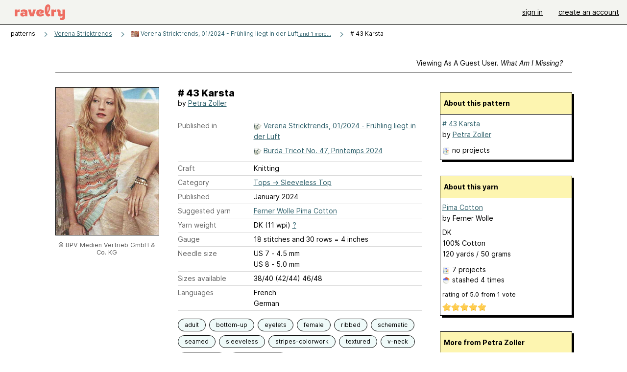

--- FILE ---
content_type: image/svg+xml
request_url: https://style-cdn.ravelrycache.com/images/assets/icons/patterns.svg?v=34
body_size: 3972
content:
<svg width="20" height="21" viewBox="0 0 20 21" fill="none" xmlns="http://www.w3.org/2000/svg">
<path fill-rule="evenodd" clip-rule="evenodd" d="M4.69861 18.1155V19.128C4.69861 19.4817 4.99778 19.7549 5.33551 19.7064C6.47434 19.5408 8.87301 19.239 10.2864 19.3919C11.6207 19.5362 13.1684 19.6605 13.9748 19.7223C14.2813 19.7456 14.5479 19.5076 14.5738 19.1891L14.6855 17.8269C10.795 16.7918 8.49407 17.2405 4.69861 18.1155" fill="#5998A6"/>
<path fill-rule="evenodd" clip-rule="evenodd" d="M4.69861 18.1155V19.128C4.69861 19.3819 4.85351 19.592 5.06559 19.6738C7.61185 19.5448 7.49949 18.1028 10.2173 18.4738C11.6001 18.6626 14.6855 17.8269 14.6855 17.8269C10.795 16.7918 8.49407 17.2405 4.69861 18.1155" fill="#477A85"/>
<path fill-rule="evenodd" clip-rule="evenodd" d="M5.25021 3.50519C5.42319 3.54671 5.52976 3.7206 5.48823 3.89358L5.2961 4.69402C5.27293 4.79055 5.20655 4.871 5.11617 4.91208C5.0258 4.95315 4.92153 4.95026 4.83357 4.90424L4.17407 4.5592C4.01645 4.47673 3.95552 4.2821 4.03799 4.12448C4.12045 3.96685 4.31509 3.90593 4.47271 3.98839L4.76612 4.1419L4.86182 3.74321C4.90334 3.57023 5.07723 3.46367 5.25021 3.50519Z" fill="#5998A6"/>
<path fill-rule="evenodd" clip-rule="evenodd" d="M1.43565 11.8835C1.56788 11.7645 1.77154 11.7752 1.89054 11.9074L2.44633 12.525C2.51674 12.6033 2.54448 12.711 2.52063 12.8135C2.49678 12.916 2.42435 13.0004 2.32664 13.0395L1.70902 13.2868C1.54387 13.353 1.35639 13.2727 1.29026 13.1076C1.22413 12.9424 1.3044 12.7549 1.46954 12.6888L1.65883 12.613L1.41168 12.3384C1.29268 12.2061 1.30341 12.0025 1.43565 11.8835Z" fill="#5998A6"/>
<path fill-rule="evenodd" clip-rule="evenodd" d="M16.7827 6.68937C16.8994 6.82368 16.8851 7.02712 16.7508 7.14378L16.3854 7.46111L16.6411 7.6116C16.7944 7.70184 16.8455 7.89927 16.7553 8.05258C16.665 8.20589 16.4676 8.25702 16.3143 8.16678L15.6728 7.78916C15.5834 7.73659 15.5249 7.64424 15.5154 7.54104C15.5059 7.43783 15.5467 7.33636 15.6249 7.26839L16.3283 6.65743C16.4626 6.54077 16.666 6.55507 16.7827 6.68937Z" fill="#5998A6"/>
<path fill-rule="evenodd" clip-rule="evenodd" d="M4.45132 16.0028L1.77475 16.5792C1.77475 16.5792 1.56866 17.5266 1.98018 17.7739C2.39237 18.0205 4.08035 18.0205 4.45132 17.609C4.82229 17.1968 4.45132 16.0028 4.45132 16.0028" fill="#477A85"/>
<path fill-rule="evenodd" clip-rule="evenodd" d="M17.5107 16.0369L15.3653 16.7542C15.3653 16.7542 15.2729 17.4955 15.3959 17.7122C15.5202 17.9283 17.3439 17.8239 17.6217 17.5154C17.8996 17.2063 17.5107 16.0369 17.5107 16.0369" fill="#477A85"/>
<path fill-rule="evenodd" clip-rule="evenodd" d="M15.9831 9.06312C16.0157 7.42899 16.9524 4.67863 12.5134 3.91409C12.4928 3.89947 12.4728 3.88085 12.4516 3.86755L6.71217 3.92539L6.71682 3.87354C2.00391 4.57891 2.88812 7.40373 3.00979 9.06312C3.2571 12.4198 -1.57348 18.0515 3.99106 16.916C3.88801 17.7975 3.8807 18.8852 5.10729 18.8852C6.25078 18.8852 6.87704 18.0561 8.73655 18.0262C13.1237 17.9551 15.6307 20.6363 15.646 17.0044C16.9178 17.0941 17.7389 16.8994 17.7701 16.4067C17.8472 15.1801 15.9478 10.8681 15.9831 9.06312" fill="#5998A6"/>
<path fill-rule="evenodd" clip-rule="evenodd" d="M12.5038 3.90648L6.71658 3.8739C6.45132 3.91313 5.60965 4.08864 5.3783 4.14182C6.6142 6.11833 10.8145 5.12975 12.5038 3.90648" fill="#477A85"/>
<path fill-rule="evenodd" clip-rule="evenodd" d="M12.3928 1.28264C11.6003 0.733496 10.9934 1.28264 9.50283 1.28264C8.20975 1.30458 7.50172 0.722859 6.69396 1.28264C6.08765 1.7028 5.67612 3.42269 6.54837 4.08352C7.30959 4.66192 11.7812 4.65793 12.5384 4.08352C13.41 3.42269 12.9991 1.7028 12.3928 1.28264" fill="#5998A6"/>
<path fill-rule="evenodd" clip-rule="evenodd" d="M4.84376 7.60364C5.0157 7.63287 5.13139 7.79595 5.10215 7.96789C5.03404 8.36853 5.07413 8.69132 5.12367 9.09021C5.13882 9.21223 5.15486 9.34137 5.16895 9.48203C5.22827 10.074 5.23256 10.7722 4.9175 11.7843C4.82959 12.067 4.74586 12.3202 4.66851 12.554C4.47437 13.1409 4.32035 13.6066 4.24098 14.1145C4.13381 14.8003 4.16742 15.5615 4.48881 16.7568C4.53409 16.9253 4.43427 17.0985 4.26584 17.1438C4.09742 17.1891 3.92417 17.0893 3.87889 16.9208C3.54144 15.6657 3.49262 14.8127 3.61697 14.017C3.70493 13.4541 3.88234 12.9179 4.08391 12.3086C4.15854 12.083 4.23649 11.8474 4.31444 11.5967L4.31446 11.5966C4.59974 10.6801 4.59306 10.0693 4.54052 9.54501C4.52965 9.43656 4.51589 9.32735 4.50193 9.2166C4.44951 8.80066 4.39435 8.36292 4.47951 7.86203C4.50874 7.69009 4.67182 7.57441 4.84376 7.60364Z" fill="#477A85"/>
<path fill-rule="evenodd" clip-rule="evenodd" d="M14.2464 8.65576C14.4208 8.65614 14.5619 8.79783 14.5615 8.97223C14.5601 9.62358 14.4804 10.1782 14.4044 10.7064C14.2121 12.0444 14.0442 13.2128 15.235 15.3539C15.3198 15.5063 15.265 15.6986 15.1126 15.7834C14.9601 15.8681 14.7679 15.8133 14.6831 15.6609C13.3824 13.3223 13.5863 11.8975 13.7861 10.5013C13.8577 10.001 13.9288 9.50446 13.9299 8.97087C13.9303 8.79647 14.072 8.65539 14.2464 8.65576Z" fill="#477A85"/>
<path fill-rule="evenodd" clip-rule="evenodd" d="M9.08183 6.6165C9.25554 6.632 9.3838 6.78539 9.3683 6.95911C9.35943 7.05853 9.38913 7.13197 9.46536 7.21505C9.55452 7.31224 9.68569 7.39888 9.86333 7.513C9.86842 7.51627 9.87356 7.51956 9.87874 7.52289C10.0367 7.62427 10.2352 7.75174 10.3853 7.91536C10.5533 8.09845 10.6741 8.3403 10.6461 8.6544L10.3315 8.62633L10.6461 8.65417C10.6461 8.65425 10.6461 8.65432 10.6461 8.6544C10.6186 8.96471 10.4598 9.18719 10.2715 9.34966C10.0984 9.49901 9.88321 9.61155 9.70632 9.70408C9.70132 9.7067 9.69635 9.7093 9.69141 9.71188C9.49596 9.81418 9.34334 9.89582 9.23086 9.99281C9.12871 10.0809 9.08164 10.1631 9.07245 10.2659L9.07243 10.2662C9.06349 10.3655 9.09311 10.4388 9.16931 10.5218C9.25847 10.619 9.38971 10.7056 9.56748 10.8198C9.5726 10.823 9.57777 10.8264 9.58298 10.8297C9.741 10.9311 9.93967 11.0585 10.0899 11.2221C10.258 11.4051 10.3789 11.647 10.3509 11.9612L10.3509 11.9614C10.323 12.272 10.1642 12.4947 9.97579 12.6575C9.80254 12.8072 9.58731 12.92 9.41033 13.0127C9.40537 13.0153 9.40044 13.0179 9.39554 13.0205C9.20004 13.123 9.04737 13.2048 8.93481 13.302C8.83258 13.3903 8.78523 13.4729 8.77593 13.5763L8.46141 13.548L8.77595 13.576C8.76707 13.6756 8.79684 13.7492 8.87319 13.8324C8.96247 13.9297 9.09378 14.0164 9.27156 14.1306C9.27663 14.1339 9.28174 14.1372 9.2869 14.1405C9.44496 14.2419 9.6437 14.3695 9.79389 14.5333C9.96193 14.7166 10.0826 14.9586 10.0544 15.2729C10.0387 15.4466 9.88527 15.5748 9.71156 15.5591C9.53786 15.5435 9.40971 15.39 9.42534 15.2163C9.43429 15.1168 9.4046 15.0433 9.32838 14.9601C9.23921 14.8629 9.10796 14.7762 8.9302 14.662C8.92508 14.6587 8.91991 14.6554 8.9147 14.652C8.75668 14.5506 8.55801 14.4231 8.40782 14.2594C8.23974 14.0762 8.11885 13.8342 8.14687 13.52L8.14689 13.5197C8.17482 13.2092 8.33364 12.9866 8.52206 12.824C8.69518 12.6745 8.91022 12.5618 9.08709 12.4691C9.09217 12.4664 9.09722 12.4638 9.10224 12.4611C9.29768 12.3587 9.45034 12.2768 9.56288 12.1796C9.6651 12.0913 9.71253 12.0085 9.72184 11.9049C9.72184 11.9049 9.72183 11.905 9.72183 11.9051L10.0364 11.9331L9.72184 11.9049C9.73065 11.8057 9.70095 11.7323 9.62467 11.6492C9.5354 11.552 9.40409 11.4654 9.2263 11.3513C9.22123 11.348 9.21612 11.3447 9.21096 11.3414C9.05291 11.24 8.85416 11.1125 8.70397 10.9489C8.53595 10.7658 8.41517 10.5239 8.44338 10.2098L8.75792 10.2379L8.4434 10.2095C8.47117 9.89928 8.63008 9.67688 8.81843 9.51447C8.99155 9.36521 9.20663 9.2527 9.38347 9.1602C9.38853 9.15755 9.39355 9.15492 9.39855 9.15231C9.59399 9.05002 9.74654 8.96839 9.85891 8.87144C9.96093 8.78344 10.0079 8.70125 10.017 8.5985L10.017 8.59827C10.0259 8.49885 9.99618 8.42541 9.91995 8.34232C9.83079 8.24514 9.69962 8.1585 9.52197 8.04438C9.51688 8.04111 9.51175 8.03781 9.50657 8.03449C9.34865 7.93311 9.15007 7.80564 8.99996 7.64202C8.83199 7.45893 8.7112 7.21708 8.73922 6.90298C8.75472 6.72926 8.90811 6.601 9.08183 6.6165Z" fill="#477A85"/>
<path d="M8.2572 15.1001C8.34429 14.2744 9.75172 14.5097 9.83881 13.684C9.9259 12.8583 8.51914 12.6236 8.60557 11.7986C8.69266 10.9729 10.1001 11.2075 10.1872 10.3812C10.2743 9.5548 8.86751 9.32012 8.9546 8.49308C9.04169 7.66671 10.4491 7.90205 10.5362 7.07568" stroke="#477A85" stroke-width="0.631579" stroke-linecap="round" stroke-linejoin="round"/>
<path fill-rule="evenodd" clip-rule="evenodd" d="M12.9177 8.70935C13.0618 8.80761 13.099 9.00408 13.0007 9.14817L12.5373 9.82761C12.4825 9.90798 12.3937 9.9586 12.2966 9.96483C12.1995 9.97105 12.105 9.93218 12.0404 9.85947L11.5464 9.30368C11.4306 9.17332 11.4423 8.97372 11.5727 8.85786C11.703 8.742 11.9026 8.75375 12.0185 8.88411L12.2436 9.13737L12.4789 8.79231C12.5772 8.64822 12.7736 8.61108 12.9177 8.70935Z" fill="#477A85"/>
<path fill-rule="evenodd" clip-rule="evenodd" d="M7.65166 1.656C7.8187 1.70615 7.91345 1.88222 7.8633 2.04926C7.75681 2.40394 7.76419 2.75672 7.80154 3.02726C7.82005 3.16134 7.84544 3.2718 7.86581 3.34752C7.87596 3.38529 7.88479 3.41414 7.89075 3.43265L7.89731 3.45239L7.89836 3.4554C7.89832 3.45532 7.89836 3.4554 7.60207 3.56466M7.89836 3.4554C7.89842 3.45557 7.89835 3.45539 7.89836 3.4554ZM7.60207 3.56466C7.30578 3.67391 7.30574 3.67381 7.30571 3.67372L7.30504 3.67189L7.30389 3.66871L7.30046 3.65894C7.29769 3.65093 7.29399 3.63996 7.28956 3.6262C7.2807 3.5987 7.26892 3.55998 7.25589 3.51152C7.22988 3.41479 7.1986 3.27814 7.17589 3.11363C7.1308 2.787 7.11757 2.33667 7.2584 1.86764C7.30855 1.7006 7.48462 1.60585 7.65166 1.656" fill="#477A85"/>
<path fill-rule="evenodd" clip-rule="evenodd" d="M11.5063 1.656C11.6733 1.60585 11.8494 1.7006 11.8995 1.86764C12.0404 2.33667 12.0271 2.787 11.982 3.11363C11.9593 3.27814 11.9281 3.41479 11.902 3.51152C11.889 3.55998 11.8772 3.5987 11.8684 3.6262C11.8639 3.63996 11.8602 3.65093 11.8575 3.65894L11.854 3.66871L11.8529 3.67189L11.8525 3.67304C11.8524 3.67314 11.8522 3.67391 11.559 3.56583L11.8525 3.67304C11.7921 3.83668 11.6102 3.92128 11.4466 3.86094C11.283 3.80063 11.1993 3.6192 11.2595 3.45562L11.2606 3.45239L11.2672 3.43265C11.2731 3.41414 11.282 3.38529 11.2921 3.34752C11.3125 3.2718 11.3379 3.16134 11.3564 3.02726C11.3937 2.75672 11.4011 2.40394 11.2946 2.04926C11.2445 1.88222 11.3392 1.70615 11.5063 1.656ZM11.2595 3.45562C11.2595 3.4556 11.2595 3.45563 11.2595 3.45562Z" fill="#477A85"/>
<path fill-rule="evenodd" clip-rule="evenodd" d="M9.58851 1.84902C9.76283 1.85431 9.89987 1.99992 9.89458 2.17424L9.85336 3.53314C9.84807 3.70746 9.70247 3.84449 9.52814 3.83921C9.35382 3.83392 9.21678 3.68831 9.22207 3.51399L9.26329 2.15509C9.26858 1.98077 9.41418 1.84374 9.58851 1.84902Z" fill="#477A85"/>
</svg>
